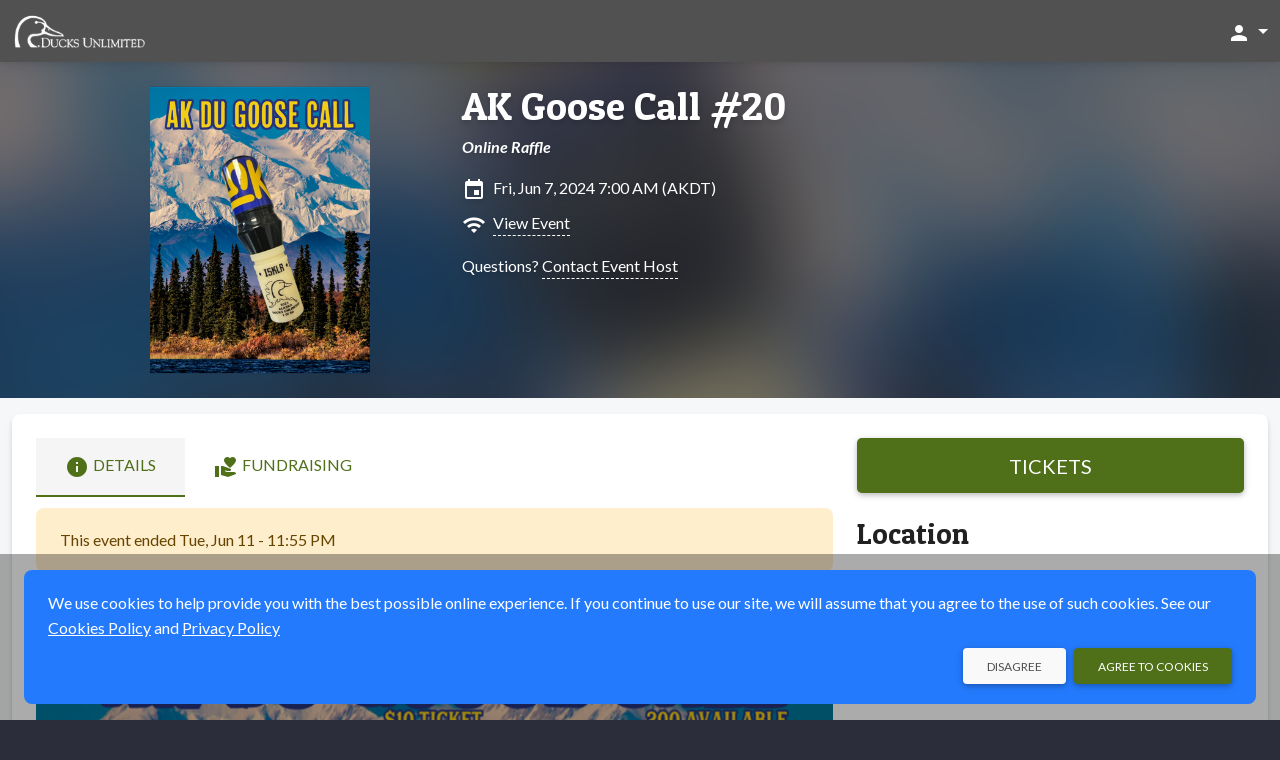

--- FILE ---
content_type: text/html;charset=UTF-8
request_url: https://ducksunlimited.myeventscenter.com/event/Ak-Goose-Call-20-93908
body_size: 9332
content:









	







	




































    




    











    
    
        
    




    


    


<!DOCTYPE html>
<html lang="en-US" >
    <head>
        <!-- VERSION: 5.976 |  -->
        <meta charset="utf-8" />
        <meta name="viewport" content="width=device-width, initial-scale=1, shrink-to-fit=no" />
        <meta http-equiv="x-ua-compatible" content="ie=edge" />
        <meta name="author" content="Ducks Unlimited" />
        <meta name="description" content="Online Raffle - Fri, Jun 7, 2024 - Get tickets online" />
        <meta name="keywords" content="sell tickets online, online ticket sales, online event management, event management software, events, online registration, sell tickets, email invitations, event management, registration software, PayPal, credit cards, online payments" />
        
        <meta name="format-detection" content="telephone=no" />
        <link rel="shortcut icon" href="/images/new/favicon.ico" />
        <link rel="apple-touch-icon" sizes="57x57" href="/images/new/m-Logo-57.png" />
        <link rel="apple-touch-icon" sizes="72x72" href="/images/new/m-Logo-72.png" />
        <link rel="apple-touch-icon" sizes="114x114" href="/images/new/m-Logo-114.png" />
        <link rel="apple-touch-icon" sizes="144x144" href="/images/new/m-Logo-144.png" />
        





    




        <title>AK Goose Call #20: Fri, Jun 7, 2024</title>

        <link rel="preconnect" href="https://fonts.googleapis.com" />
        <link rel="preconnect" href="https://fonts.gstatic.com" crossorigin />
        <link href="https://fonts.googleapis.com/css2?family=Lato:ital,wght@0,300;0,400;0,500;0,700;1,300;1,400;1,700&family=Patua+One&display=swap" rel="stylesheet" />
        <link href="/styles/google-material-icons.css" rel="stylesheet" />
        <link href="/styles/materialdesignicons.min.css" rel="stylesheet" />
        <link href="/css/org-style" rel="stylesheet" />

        
            
            
                <link href="/styles/vuetify-v3.7.2.min.css" rel="stylesheet" />
                <link rel="stylesheet" type="text/css" media="all" href="https://d3p2nsbl2om3rr.cloudfront.net/jawr/css/gzip_553717417/bundles/public-vue3.css" />

            
            
        

        <script type="text/javascript">
            const appContext = '/';
            const subdivisionIsoCode = '';
            const baseURL = 'https://ducksunlimited.myeventscenter.com';
            
            const hasWicketSession = false;
            
            const menuSearchData = null;
        </script>

        <style>
            .flag {
    background: transparent url(/images/Flags-Sprite-Circle.png) 0 0 no-repeat;
}

.seat-sales-icon {
    background: url('/images/seat-icons-sales.png') no-repeat;
}

.seat-icon {
    background: url('/images/seat-icons.png') no-repeat;
}

.credit-card-icon {
    background-image: url('/images/cardSprite_sm.png');
}

.hero-image .hero-background {
    background-image: var(--eg-hero-image);
}

.credit-card-icons,
.paypal-and-credit-card-icons {
    background-image: url('/images/tr-img-s5255d0e55a.png');
}

            
                
                    :root { --eg-hero-image: url('https://d3p2nsbl2om3rr.cloudfront.net/images/event/93908/event93908_903.png'); }
                
                
                
            
        </style>

        <link rel="canonical" href="https://ducksunlimited.myeventscenter.com/event/Ak-Goose-Call-20-93908">

		<meta property="name" content="AK Goose Call #20" />
		<meta property="description" content="Online Raffle" />

		
			<script type="application/ld+json">[ {
  "@context" : "http://schema.org",
  "@type" : "event",
  "name" : "AK Goose Call #20",
  "description" : "Online Raffle",
  "image" : "https://d3p2nsbl2om3rr.cloudfront.net/images/event/93908/event93908_903.png",
  "startDate" : "2024-06-07T07:00-0800",
  "endDate" : "2024-06-11T23:55-0800",
  "url" : "https://ducksunlimited.myeventscenter.com/event/93908",
  "location" : {
    "@type" : "VirtualLocation",
    "name" : "Online",
    "url" : "https://ducksunlimited.myeventscenter.com/event/93908"
  },
  "eventAttendanceMode" : "https://schema.org/OnlineEventAttendanceMode",
  "eventStatus" : "https://schema.org/EventScheduled",
  "organizer" : {
    "@type" : "Organization",
    "name" : "Anchorage Fall",
    "url" : "https://ducksunlimited.myeventscenter.com/event/93908"
  }
} ]</script>
		

		<style>
			.ticketMessage > div { display:inline; }
			.sticky-purchase { background: #f5f7f8; margin-top: -8px; margin-bottom: 8px; box-shadow: 0 0 0 8px #f5f7f8; }

			@media (min-width: 992px) {
				.sticky-purchase { background: #fff; margin-top: -24px; margin-bottom: 0; box-shadow: none; }
			}
		</style>
        
            
                <meta property="og:type" content="website" />
		<meta property="og:title" content="AK Goose Call #20: Fri, Jun 7, 2024" />
		<meta property="og:url" content="https://ducksunlimited.myeventscenter.com/event/Ak-Goose-Call-20-93908" />
		<meta property="og:site_name" content="Ducks Unlimited" />
		<meta property="og:description" content="Online Raffle - Fri, Jun 7, 2024 - Get tickets online" />
		<meta property="fb:admins" content="668978382" />

		
			
				<meta property="og:image" content="https://d3p2nsbl2om3rr.cloudfront.net/images/event/93908/thumb/event93908_903.png" />
				<meta itemprop="image" content="https://d3p2nsbl2om3rr.cloudfront.net/images/event/93908/thumb/event93908_903.png" />
			
			
		
            

            
        
    </head>

    <body class="eg-theme">
        
        





<!-- Google Tag Manager : May 2021 removed noscript tag -->
<script type="text/javascript">
    var dataLayer = dataLayer || [];   // only create if doesn't already exist
    dataLayer.push(
            {  
                'site':'myeventscenter.com',   'region':'US',
                'gtmContainerId':'GTM-H5PB',  'production':'true',
                'serviceCode': 'TR', 'currency':'USD'
             }
    );
    dataLayer.push({'virtualPageViewUrl':'/event/Ak-Goose-Call-20-93908'});
    var gtmContainerId = 'GTM-H5PB' ;
                         
    (function (w, d, s, l, i) {
        w[l] = w[l] || [];  w[l].push({'gtm.start': new Date().getTime(), event: 'gtm.js'});
        var f = d.getElementsByTagName(s)[0], j = d.createElement(s), dl = l != 'dataLayer' ? '&l=' + l : '';
        j.async = true;  j.src = '//www.googletagmanager.com/gtm.js?id=' + i + dl;
        j.addEventListener('load', function() {
            var _ge = new CustomEvent('gtm_loaded', { bubbles: true });
            d.dispatchEvent(_ge);
        });
        f.parentNode.insertBefore(j, f);
    })(window, document, 'script', 'dataLayer', gtmContainerId);
</script>


<script type="text/javascript" src="https://d3p2nsbl2om3rr.cloudfront.net/jawr/scripts/gzip_1050436887/bundles/google-analytics.js" ></script>

<!-- End Google Tag Manager -->

        <header class="fixed-top">
            <!-- Cross-site Navbar -->
            

            <!-- Navbar -->
            <nav class="navbar navbar-theme">
                <div class="container-fluid justify-content-between">
                    <button class="navbar-toggler d-block d-sm-none" type="button" data-mdb-toggle="collapse" data-mdb-target="#mobileSearchEventsPanel"
                            aria-controls="mobileSearchEventsPanel" aria-expanded="false" aria-label="Toggle search">
                        <span class="material-icons">search</span>
                    </button>

                    <!-- Brand -->
                    <a class="navbar-brand" href="/">
                        <img src="https://d3p2nsbl2om3rr.cloudfront.net/orgs/26/org_web_logo26_Ducks_Unlimited-02.png" alt="Ducks Unlimited Logo" class="system-logo img-fluid" />
                    </a>

                    <!-- Header Right links -->
                    <div class="navbar-nav ms-auto flex-row">
                        

                        <!-- Dropdown menu -->
                        
                            <ul class="navbar-nav">
                                <li class="nav-item">
                                    <a class="nav-link dropdown-toggle" href="#" id="accountDropdown" role="button" data-mdb-toggle="dropdown" aria-expanded="false">
                                        <span class="material-icons">person</span>
                                        <span class="d-none d-md-inline"></span>
                                    </a>
                                    <ul id="accountDropDownLinks" class="dropdown-menu dropdown-menu-end" aria-labelledby="accountDropdown">
                                        
                                            <li>
                                                <a class="dropdown-item" href="/sign_in">
                                                    Sign In
                                                    
                                                </a>
                                            </li>
                                            
                                            
                                        
                                            <li>
                                                <a class="dropdown-item" href="/browse/1">
                                                    Events
                                                    
                                                </a>
                                            </li>
                                            
                                            
                                        
                                    </ul>
                                </li>
                            </ul>
                        
                    </div>
                </div>
            </nav>

            <div id="mobileSearchEventsPanel" class="collapse p-3 bg-dark">
                <form action="/search/" method="get" class="row">
                    <input type="hidden" name="days" value="0" />
                    <div class="col-9">
                        <label class="visually-hidden" for="inputSearchEventsMobile">Search events</label>
                        <div class="input-group">
                            <input type="text" class="form-control" id="inputSearchEventsMobile" name="query" placeholder="Search events" />
                        </div>
                    </div>
                    <div class="col-3">
                        <button type="submit" class="btn btn-primary btn-block">Search</button>
                    </div>
                </form>
            </div>
        </header>

        <!-- Main Content -->
        <main>
            <div class="hero-image event-hero">
                <div class="hero-background"></div>
                <div class="container event-data py-4">
                    <div class="row">
                        <div class="col-md-4 text-center event-image">
                            <img class="img-fluid" src="https://d3p2nsbl2om3rr.cloudfront.net/images/event/93908/event93908_903.png" alt="Event logo" />
                        </div>
                        <div class="col-md-8 event-info mt-3 mt-md-0">
                            





<h1><a href="/event/Ak-Goose-Call-20-93908">AK Goose Call #20</a></h1>


	
		
		
	



	<div class="mt-2 fw-bold fst-italic">
		Online Raffle
	</div>


<div class="mt-3 icon-left">
	<span class="material-icons">insert_invitation</span>
	Fri, Jun 7, 2024 7:00 AM (AKDT)
	
</div>

<div class="mt-2 icon-left">
	
		
		
			<span class="material-icons">wifi</span>
			
				<a target="_blank" rel="noopener" href="https://go.dufundraising.com/goose20">
					View Event
				</a>
			
			
		
	
</div>



	<div class="mt-3">
		Questions?
		<a class="clickable" href="/contact_event_host/eventId/93908/" rel="nofollow" target="_blank">
			Contact Event Host
		</a>
	</div>



                        </div>
                    </div>
                </div>
            </div>

            <div class="container-xxl pt-2">
                <section class="mt-2 mb-4">
                    
		<div id="fb-root"></div>
		<script async defer crossorigin="anonymous" src="https://connect.facebook.net/en_US/sdk.js#xfbml=1&version=v15.0" nonce="QpwZ0fDB"></script>

		<div id="event-info">
			<v-app>
				

				
					<div class="sticky-top py-4 sticky-purchase d-lg-none">
						<div class="row justify-content-center">
							<div class="col-sm-6 col-md-4 d-lg-none">
								<a class="btn btn-primary btn-lg btn-block fs-5" href="https://go.dufundraising.com/goose20" rel="nofollow" target="_blank">
									Tickets
								</a>
							</div>
						</div>
					</div>
				

				<div v-cloak class="card">
					<div class="card-body">
						

						<div class="row">
							<div class="col-lg-8">
								<ul id="eventInfoTabs" class="nav nav-tabs" role="tablist">
									<li class="nav-item mb-3" :class="{'d-lg-none': numTabs === 2}" role="presentation">
										<a id="eventInfoTabDetails" data-mdb-toggle="tab" href="#eventInfoPanelDetails" role="tab"
										   class="nav-link fs-6 text-center active" aria-controls="eventInfoPanelDetails" aria-selected="true">
											<span class="material-icons fs-1 fs-lg-4 me-xl-1" aria-label="Details" title="Details">info</span>
											<span class="fs-8 fs-lg-6 d-block d-lg-inline">Details</span>
										</a>
									</li>
									
									
									
										<li class="nav-item mb-3" role="presentation">
											<a id="eventInfoTabFundraising" data-mdb-toggle="tab" href="#eventInfoPanelFundraising" role="tab"
											   class="nav-link fs-6 text-center" aria-controls="eventInfoPanelFundraising" aria-selected="false"
											   v-on:click="loadFundraisingCampaigns()">
												<span class="material-icons fs-1 fs-lg-4 me-xl-1" aria-label="Fundraising" title="Fundraising">volunteer_activism</span>
												<span class="fs-8 fs-lg-6 d-block d-lg-inline">Fundraising</span>
											</a>
										</li>
									
									<li class="nav-item mb-3" role="presentation" v-if="tracks?.length">
										<a id="eventInfoTabTracks" data-mdb-toggle="tab" href="#eventInfoPanelTracks" role="tab"
										   class="nav-link fs-6 text-center" aria-controls="eventInfoPanelTracks" aria-selected="false">
											<span class="material-icons fs-1 fs-lg-4 me-xl-1"
											      aria-label="tracks"
											      title="tracks">calendar_view_week</span>
											<span class="fs-8 fs-lg-6 d-block d-lg-inline">tracks</span>
										</a>
									</li>
									<li class="nav-item d-lg-none mb-3" role="presentation">
										<a id="eventInfoTabLocation" data-mdb-toggle="tab" href="#eventInfoPanelLocation" role="tab"
										   class="nav-link fs-6 text-center" aria-controls="eventInfoPanelLocation" aria-selected="false">
											
												
												
													<span class="material-icons fs-1 fs-lg-4 me-xl-1" aria-label="Location" title="Location">wifi</span>
													<span class="fs-8 fs-lg-6 d-block d-lg-inline">Location</span>
												
											
										</a>
									</li>
								</ul>

								<div class="tab-content">
									<div id="eventInfoPanelDetails" class="tab-pane fade show active" role="tabpanel" aria-labelledby="eventInfoTabDetails">
										<h3 class="display-3 mb-4" :class="{'d-none': numTabs !== 2}">Details</h3>

										
											

											
												<div class="alert alert-warning" role="alert">
													This event ended
													Tue, Jun 11 - 11:55 PM
												</div>
											

											
										

										

										
											<div class="event-details"><a href="https://go.dufundraising.com/goose20" target="_blank" rel="noopener ugc"><img loading="lazy"src="https://duckscdn.blob.core.windows.net/file-cloud/20240509/20_goose_click_here.png" alt="" width="800" height="670" /></a></div>
										

										
											<div class="mt-6 d-block d-lg-none">
												<div class="social-media-share share-facebook">
													<div class="fb-like" data-href="https://ducksunlimited.myeventscenter.com/event/Ak-Goose-Call-20-93908" data-width=""
													     data-layout="button" data-action="like" data-size="large" data-share="true"></div>
												</div>
												<div class="social-media-share share-twitter">
													<a href="https://twitter.com/share?ref_src=twsrc%5Etfw" class="twitter-share-button"
													   data-size="large" data-url="https://ducksunlimited.myeventscenter.com/event/Ak-Goose-Call-20-93908" data-show-count="false">Tweet</a>
												</div>
											</div>
										
									</div>

									<div id="eventInfoPanelSponsors" class="tab-pane fade" role="tabpanel" aria-labelledby="eventInfoTabSponsors">
										<div class="event-details"></div>
									</div>

									<div id="eventInfoPanelDates" class="tab-pane fade" role="tabpanel" aria-labelledby="eventInfoTabDates">
										
									</div>

									<div id="eventInfoPanelFundraising" class="tab-pane fade" role="tabpanel" aria-labelledby="eventInfoTabFundraising">
										<div v-if="!campaigns" class="alert alert-warning" role="alert">
											<div class="spinner-border spinner-border-sm me-2" role="status">
												<span class="visually-hidden">Loading...</span>
											</div>
											Loading...
										</div>

										<div v-else-if="!campaigns.length" class="alert alert-warning" role="alert">
											No fundraising information was found.
										</div>

										<div v-else class="vstack stack-divided">
											<div v-for="campaign in campaigns">
												<div class="fs-5 fw-bold text-primary">{{ campaign.name }}</div>
												<div class="fw-bold">
													Visit <a :href="campaign.url" target="_blank" rel="noopener">fundraiser page</a> to
													{{ campaign.ctaLabel.toLowerCase() }}
												</div>

												<div v-if="campaign.items && campaign.items.length" class="mt-3 border-top">
													<div v-for="item in campaign.items" class="mt-3 pb-3 border-bottom">
														<div class="row justify-content-center">
															<div class="col-sm-8">
																<div class="fs-5 fw-bold">{{ item.name }}</div>
																<div v-html="item.description"></div>
															</div>
															<div class="col-8 col-sm-4 mt-3 mt-sm-0">
																<a :href="campaign.url" target="_blank" rel="noopener">
																	<img class="img-fluid" :src="item.thumbnailUrl" :alt="item.name" />
																</a>
															</div>
														</div>
													</div>
												</div>

												<div class="mt-3 mb-6">
													<a class="btn btn-primary d-block d-sm-inline-block" target="_blank" rel="noopener" :href="campaign.url">
														Visit Fundraiser Page
													</a>
												</div>
											</div>
										</div>
									</div>

									<div id="eventInfoPanelTracks" v-if="tracks?.length" class="tab-pane fade" role="tabpanel" aria-labelledby="eventInfoTabTracks">
										<div class="accordion mt-3" id="accordionTracks">
											<div v-for="track in tracks" class="accordion-item">
												<h2 class="accordion-header" :id="'headingTrack' + track.id">
													<button class="accordion-button collapsed" type="button" data-mdb-toggle="collapse"
													        :data-mdb-target="'#collapseTrack' + track.id" aria-expanded="true"
													        :aria-controls="'collapseTrack' + track.id" v-on:click="loadTrackPerformances(track.id)">
														{{ track.name }}
													</button>
												</h2>
												<div :id="'collapseTrack' + track.id" class="accordion-collapse collapse"
												     :aria-labelledby="'headingTrack' + track.id" data-mdb-parent="#accordionTracks">
													<div class="accordion-body">
														<div class="truncated-text truncated">
															<div v-html="track.longDescription"></div>
														</div>

														<div v-if="!track.performances" class="alert alert-warning mt-3" role="alert">
															<div class="spinner-border spinner-border-sm me-2" role="status">
																<span class="visually-hidden">Loading...</span>
															</div>
															Loading...
														</div>

														<div v-else-if="!track.performances.length" class="alert alert-warning mt-3" role="alert">
															No performances assigned to this
															track.
														</div>

														<div v-else class="vstack stack-divided mt-3 pt-3 border-top">
															<div v-for="performance in track.performances">
																<div class="fs-5">{{ performance.title }}</div>
																{{ performance.startDateDisp }} -
																{{ performance.endDateHH }} {{ performance.endDateMM }} {{ performance.endDateAMPM }}
																<div class="fst-italic">{{ performance.description }}</div>
															</div>
														</div>
													</div>
												</div>
											</div>
										</div>
									</div>

									<div id="eventInfoPanelLocation" class="tab-pane fade" role="tabpanel" aria-labelledby="eventInfoTabLocation">
										
											
												<div class="event-details"></div>

												
													<a class="btn btn-primary mt-3" target="_blank" rel="noopener" href="https://go.dufundraising.com/goose20">
														View Event
													</a>
												

												
											

											
										
									</div>
								</div>
							</div>

							<div class="col-lg-4 d-none d-lg-block">
								

								
									<div class="sticky-top py-6 bg-white sticky-purchase">
										<a class="btn btn-primary btn-lg btn-block fs-5" href="https://go.dufundraising.com/goose20" rel="nofollow"
										   target="_blank">
											Tickets
										</a>
									</div>
								

								<h3 class="display-3 mb-4">Location</h3>

								
									
										<div class="event-details"></div>

										
											<a class="btn btn-primary mt-3" target="_blank" rel="noopener" href="https://go.dufundraising.com/goose20">
												View Event
											</a>
										

										
									

									
								
							</div>
						</div>
					</div>
				</div>

				
			</v-app>
		</div>
	
                </section>
            </div>
        </main>

        







<!-- this is the nav footer tag file -->
<footer class="text-center pt-4 text-lg-start">
	

   <div class="copyright">
      <div class="container px-4 pb-4">
		  <div class="row">
			  <div class="col-md-6 offset-md-3 text-center my-3">
				  © Ducks Unlimited 2026
			  </div>
			  <div class="col-md-3">
				  





			  </div>
		  </div>
      </div>
   </div>

	






	






	






</footer>


        <div id="modalSysAlert" class="modal fade" tabindex="-1" aria-hidden="true">
            <div class="modal-dialog modal-sm">
                <div class="modal-content">
                    <div class="modal-body">
                        <p></p>
                        <div>
                            <button type="button" class="btn btn-primary btn-sm float-end" data-mdb-dismiss="modal"></button>
                            <button type="button" class="btn btn-flat btn-sm float-end me-3" data-mdb-dismiss="modal"></button>
                        </div>
                    </div>
                </div>
            </div>
        </div>

        

        
            <!-- useVue3 is true: include Vue and Vuetify v3.x -->
            
            
                <script type="text/javascript" src="https://d3p2nsbl2om3rr.cloudfront.net/jawr/scripts/gzip_460039308/bundles/vue3-min.js" ></script>

            
        

        <!-- Hubspot Tracking -->
        

        <script type="text/javascript" src="https://d3p2nsbl2om3rr.cloudfront.net/jawr/scripts/gzip_N1906765787/bundles/public.js" ></script>


        





		<script async src="https://platform.twitter.com/widgets.js" charset="utf-8"></script>
		<script>try {
window.addEventListener('gtm_loaded', function() {
egGoogleAnalytics.sendViewItemEvent('AK Goose Call #20', '93908', 'Anchorage Fall', 'Online Raffle');});} 
catch (e) { }; 
</script>

		<script type="application/ecmascript">
			const app = Vue.createApp({
				data: function () {
					return {
						version: 'v' + Vue.version,
						numTabs: 0,
						mapAddress: null,
						googleMapImageUrl: null,
						directions: null,
						campaigns: null,
						tracks: [],
						settings: {
							initialData: {"shoppingCartModel":{"errors":[],"infoMessage":null,"donationValue":0.0,"checksum":0,"ticketHoldId":"3160C116F322DC5F5291F2D8E3F921E5","contents":[],"flattenedContents":[]},"venue":{"venueId":48454,"userId":null,"name":"Alaska","address1":"","address2":"","city":"","state":null,"zipCode":"","latitude":null,"longitude":null,"distance":null,"enterLatLong":false,"directions":null,"countryModel":{"id":1,"name":"United States","code":"US","regionType":"state","enabled":true,"showIndex":-4,"usa":true},"phoneNumber":null,"email":null,"totalCapacity":0,"url":null,"user":null,"password":null,"code":null,"details":null,"displayVenueMap":true,"uploadPath":null,"uploadMaxSize":0,"states":null,"venueMapModel":null,"venueAutoCompleteTextFieldModel":{"object":null,"objects":{},"selectedObjectId":null},"userAutoCompleteTextFieldModel":{"object":null,"objects":{},"selectedObjectId":null},"hasLayout":false,"layoutModel":{"id":null,"eventId":null,"fileName":null,"fileUploaded":null,"ownerType":null,"contextRelativeURL":null,"filesToBeRemoved":[],"venueId":48454,"sections":[],"approved":false,"sectionMapJson":null,"imageFile":null},"hasSections":false,"hasSoldTicket":false,"eventId":null,"unlimited":false,"image":null,"online":true,"onlineUrl":"https://go.dufundraising.com/goose20","onlineInfo":null,"onlineEmbed":null,"onlineContent":null,"archived":false,"country":{"id":1,"name":"United States","code":"US","regionType":"state","enabled":true,"showIndex":-4,"usa":true},"dto":{"id":48454,"name":"Alaska","city":null,"state":null,"online":false,"archived":false,"ownerName":null,"ownerEmail":null,"ownerId":null,"creationDate":null,"totalCapacity":0,"upcomingEvents":null,"totalEvents":null,"hasLayout":false,"newVenueDTO":false}},"inProgress":false,"startDatesShort":{},"ticketsSalesEndDates":{},"startDatesMedium":{},"type":{"ticketed":false,"name":"PROMOTION"},"startDatesLong":{},"duration":"Friday, June 07, 2024 at 7:00 AM - Tuesday, June 11, 2024 at 11:55 PM (AKDT)","analyticsJS":"try {\nwindow.addEventListener('gtm_loaded', function() {\negGoogleAnalytics.sendViewItemEvent('AK Goose Call #20', '93908', 'Anchorage Fall', 'Online Raffle');});} \ncatch (e) { }; \n","multiDay":{},"externalSalesUrl":"https://go.dufundraising.com/goose20","eventImg":"https://d3p2nsbl2om3rr.cloudfront.net/images/event/93908/event93908_903.png","durations":{},"event":{"userId":null,"eventId":93908,"title":"AK Goose Call #20","customUrl":"Ak-Goose-Call-20","recurringSeries":false,"useCalendarView":false,"details":"<a href=\"https://go.dufundraising.com/goose20\" target=\"_blank\" rel=\"noopener ugc\"><img loading=\"lazy\"src=\"https://duckscdn.blob.core.windows.net/file-cloud/20240509/20_goose_click_here.png\" alt=\"\" width=\"800\" height=\"670\" /></a>","shortDetails":"Online Raffle","sponsorDetails":"","ownerName":"Anchorage Fall","finished":true,"promotion":true,"inProgress":false,"openGathering":true,"uploadMaxSize":0,"startDate":1717772400000,"duration":"P4DT16H55M","endDate":1718178900000,"restrictions":null,"featured":false,"hasSoldTickets":false,"hasOwnerPaymentAccountsDefined":false,"needsPaymentMethod":false,"printTickets":false,"startEvent":false,"publishFailed":false,"isEditing":false,"editableVenue":false,"finishFailed":false,"sendInvitation":false,"addSearchCategory":false,"currentWizardStep":0,"countNews":0,"ticketImage":null,"ticketMessage":null,"fraudScore":0,"invitesSent":0,"invitesLimit":0},"performances":[],"googleApiKey":"AIzaSyB0X6v4ZSS-QFAFLAHM_r5LxgTeNKc1T04","suggestedDonation":0.0,"isPublished":false,"donationOrganization":null,"googleMapImageUrl":"https://maps.googleapis.com/maps/api/staticmap?center=%2C+%2C+null%2C+&zoom=14&size=375x300&markers=size:mid%7Ccolor:red%7C%2C+%2C+null%2C+&key=AIzaSyB0X6v4ZSS-QFAFLAHM_r5LxgTeNKc1T04&signature=v4BQu08NFcdnfJEDgRnUZqhaZKo=","timeZone":"AST","isFinished":true,"showDonation":false,"usePayPal":false,"performanceFormattedDatesTimes":{},"isDisplayGoogleMap":true,"numPerformances":0,"eventSchemaJsonLd":"[ {\n  \"@context\" : \"http://schema.org\",\n  \"@type\" : \"event\",\n  \"name\" : \"AK Goose Call #20\",\n  \"description\" : \"Online Raffle\",\n  \"image\" : \"https://d3p2nsbl2om3rr.cloudfront.net/images/event/93908/event93908_903.png\",\n  \"startDate\" : \"2024-06-07T07:00-0800\",\n  \"endDate\" : \"2024-06-11T23:55-0800\",\n  \"url\" : \"https://ducksunlimited.myeventscenter.com/event/93908\",\n  \"location\" : {\n    \"@type\" : \"VirtualLocation\",\n    \"name\" : \"Online\",\n    \"url\" : \"https://ducksunlimited.myeventscenter.com/event/93908\"\n  },\n  \"eventAttendanceMode\" : \"https://schema.org/OnlineEventAttendanceMode\",\n  \"eventStatus\" : \"https://schema.org/EventScheduled\",\n  \"organizer\" : {\n    \"@type\" : \"Organization\",\n    \"name\" : \"Anchorage Fall\",\n    \"url\" : \"https://ducksunlimited.myeventscenter.com/event/93908\"\n  }\n} ]","startDates":{},"displayDate":"Fri, Jun 7, 2024 7:00 AM (AKDT)","eventStatus":"FINISHED","hasTicketTypes":false,"durationShort":"Jun 07, 2024 at 7:00 AM - Jun 11, 2024 at 11:55 PM (AKDT)","endDates":{},"performanceSalesEndDates":{}}
						},
						validation: {
							required: value => { return validateRequired(value) || '' },
							email: value => { return validateEmail(value) || 'Invalid email address' }
						}
					};
				},

				methods: {
					loadFundraisingCampaigns: function () {
						// Only load the campaigns once
						if (this.campaigns)
							return;

						fetch('/fundraising/26/campaignsById/645410/?campaignIds=' + encodeURIComponent('C308959'), {
							method: 'get',
							headers: { 'Content-Type': 'application/json', 'Accept': 'application/json' },
							credentials: 'same-origin'
						})
						.then(checkStatus)
						.then(toJson)
						.then(result => {
							this.campaigns = result;
							Vue.nextTick(function () {
								reInitCustomComponents();
							});
						})
						.catch(error => {
							setFixedAlert('Error getting fundraising campaigns: ' + getErrorMessage(error), 'alert-danger');
						})
						.finally(() => {
							if (!this.campaigns)
								this.campaigns = [];
						});
					},

					loadTrackPerformances: function (trackId) {
						if (!this.tracks?.length)
							return;

						const track = this.tracks.find(x => x.id === trackId);
						if (!track || track.performances)
							return;

						fetch('/track/' + trackId + '/performances/', {
							method: 'get',
							headers: { 'Content-Type': 'application/json', 'Accept': 'application/json' },
							credentials: 'same-origin'
						})
						.then(checkStatus)
						.then(toJson)
						.then(result => {
							track.performances = result;
						})
						.catch(error => {
							track.performances = [];
							setFixedAlert('Error getting track data: ' + getErrorMessage(error),
								'alert-danger');
						});
					}
				},

				beforeMount: function () {
					clearFixedAlerts();

					if (!this.settings.initialData)
						return;

					if (window.self !== window.top)
						console.info(window.location.href + ' loaded in iFrame from ' + document.referrer);

					if (this.settings.initialData.isDisplayGoogleMap) {
						const stateCode = this.settings.initialData.venue.state && this.settings.initialData.venue.state.code
							? ',' + this.settings.initialData.venue.state.code
							: '';
						const address = this.settings.initialData.venue.enterLatLong && this.settings.initialData.venue.latitude && this.settings.initialData.venue.longitude
							? this.settings.initialData.venue.latitude + ',' + this.settings.initialData.venue.longitude
							: this.settings.initialData.venue.address1 + ',' + this.settings.initialData.venue.city + stateCode + ',' + this.settings.initialData.venue.zipCode;

						this.mapAddress = encodeURIComponent(address);
						this.googleMapImageUrl = this.settings.initialData.googleMapImageUrl;
						this.directions = this.settings.initialData.venue.directions;
					}

					// Init the admin event search field in the dropdown
					const eventSearchField = document.getElementById('eventSearchTerm');
					if (eventSearchField)
						eventSearchField.value = '93908';
				},

				mounted: function () {
					const tabs = document.querySelectorAll('#eventInfoTabs > li.nav-item');
					this.numTabs = (tabs ? tabs.length : 0);
				}
			});

			createVuetify('#event-info');
		</script>

        <div id="browserCheck" class="vstack system-alerts d-none"></div>

        <script type="text/javascript">
            
            try {
                new Function('null ?? false;');
            } catch (e) {
                // Use 'var' for maximum browser support
                var browserCheckElem = document.getElementById('browserCheck');
                browserCheckElem.innerHTML = '<div class="alert alert-danger show" role="alert"><strong class="fs-5">Please upgrade your browser.</strong><br/>This website uses technology that your browser does not support and will not work properly without using a newer version.</div>';
                browserCheckElem.classList.remove('d-none');
           }
        </script>

        
            <script>
                function cookieResponse(accept) {
                    fetch('/' + (accept ? 'accept' : 'decline') + '_cookies', {
                        method: 'post',
                        headers: { 'Accept': 'application/json' },
                        credentials: 'same-origin'
                    });
                }

                const options = {
                    confirmText: 'Agree to Cookies',
                    cancelText: 'Disagree'
                };

                const cookieHtm = 'We use cookies to help provide you with the best possible online experience. ' +
                    'If you continue to use our site, we will assume that you agree to the use of such cookies. ' +
                    'See our <a href="/cookies" target="_new">Cookies Policy</a> and <a href="/privacy" target="_new">Privacy Policy</a>';

                addFixedConfirm(cookieHtm, options).then(
                    () => cookieResponse(true),
                    () => cookieResponse(false)
                );
            </script>
        
    </body>
</html>

